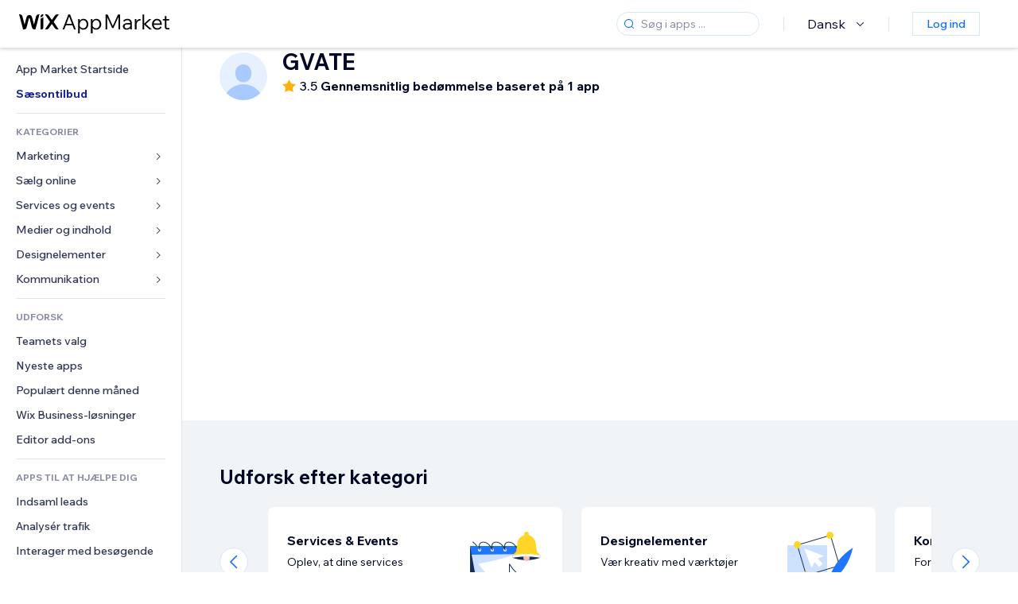

--- FILE ---
content_type: application/javascript
request_url: https://static.parastorage.com/services/wix-footer/87401393d623062e888c51306c535f25268cfd21b9ba0fdcb899bf30/assets/structure/footer_da.chunk.min.js
body_size: 500
content:
"use strict";(self.webpackChunkWixFooter=self.webpackChunkWixFooter||[]).push([[93],{8286:t=>{t.exports=JSON.parse('{"columns":[{"links":[{"name":"templates","specs":{},"target":"_self","text":"Hjemmesideskabeloner","url":"https://da.wix.com/website/templates"},{"name":"website__builder","specs":{},"target":"_self","text":"Hjemmesideværktøj","url":"https://da.wix.com"},{"name":"footer_design","specs":{},"target":"_self","text":"Hjemmesidedesign","url":"https://da.wix.com/website/design"},{"name":"features","specs":{},"target":"_self","text":"Wix Funktioner","url":"https://da.wix.com/features/main"},{"name":"app_market","specs":{},"target":"_blank","text":"App Market","url":"https://da.wix.com/app-market"},{"name":"web_hosting","specs":{},"target":"_self","text":"Webhosting","url":"https://da.wix.com/webhosting"},{"name":"domains","specs":{},"target":"_self","text":"Domænenavn","url":"https://www.wix.com/domains"},{"name":"web_accesibility","specs":{},"target":"_self","text":"Hjemmeside tilgængelighed","url":"https://www.wix.com/accessibility"},{"name":"mobile_app_builder","specs":{},"target":"_self","text":"Mobilapp-bygger","url":"https://da.wix.com/app-builder"}],"name":"product","text":"Produkt"},{"links":[{"name":"ecommerce","specs":{},"target":"_blank","text":"Online forretning","url":"https://da.wix.com/ecommerce/website"},{"name":"booking","specs":{},"target":"_blank","text":"Online booking","url":"https://da.wix.com/bookings/scheduling-software"},{"name":"restaurants","specs":{},"target":"_self","text":"Restaurant","url":"https://da.wix.com/restaurant/website"},{"name":"start_blog","specs":{},"target":"_self","text":"Blog","url":"https://da.wix.com/start/lav-en-blog"},{"name":"portfolio_website","specs":{},"target":"_self","text":"Porteføljehjemmeside","url":"https://da.wix.com/portfolio-website"},{"name":"wix_studio","specs":{},"target":"_self","text":"Wix Studio","url":"https://www.wix.com/studio"},{"name":"student","specs":{},"target":"_self","text":"Wix University","url":"https://www.wix.com/university"},{"name":"mailboxes","specs":{},"target":"_self","text":"Virksomhedsmail","url":"https://da.wix.com/business/email-address"},{"name":"logo_maker","specs":{},"target":"_blank","text":"Logo Maker","url":"https://da.wix.com/logo/maker"}],"name":"solutions","text":"løsninger"},{"links":[{"name":"wix_blog","specs":{},"target":"_blank","text":"Wix Blog","url":"https://www.wix.com/blog"},{"name":"privacy_security_hub","specs":{},"target":"_self","text":"Privatliv og sikkerheds-hub","url":"https://www.wix.com/manage/privacy-security-hub"}],"name":"learn","text":"Læs"},{"links":[{"name":"support_center","specs":{},"target":"_self","text":"Hjælp","url":"https://support.wix.com/en"},{"name":"wix_marketplace","specs":{},"target":"_blank","text":"Hyr en fagekspert","url":"https://da.wix.com/marketplace"},{"name":"abuse","specs":{},"target":"_self","text":"Rapportér misbrug","url":"https://da.wix.com/abuse"},{"name":"status_page","specs":{},"target":"_self","text":"Driftsstatus","url":"https://status.wix.com"}],"name":"support","text":"Hjælp"},{"links":[{"name":"press_room","specs":{},"target":"_self","text":"Presse og medier","url":"https://www.wix.com/press-room/home"},{"name":"investor_relations","specs":{},"target":"_self","text":"Investor relations","url":"https://investors.wix.com"},{"name":"wix_capital","specs":{},"target":"_self","text":"Wix Ventures","url":"https://www.wix.com/wix-capital"},{"name":"a11y","specs":{},"target":"_self","text":"Erklæring om tilgængelighed","url":"https://da.wix.com/about/terms-accessibility"},{"name":"patent_notice","specs":{},"target":"_self","text":"Patentanmeldelse","url":"https://da.wix.com/about/patent-notice"},{"name":"sitemap","specs":{},"target":"_self","text":"Sitemap","url":"https://da.wix.com/about/sitemap"},{"name":"jobs","specs":{},"target":"_self","text":"Karriere","url":"https://careers.wix.com"}],"name":"company","text":"Virksomhed"}],"description":"Wix\' hjemmesidebygger tilbyder en samlet løsning med alt fra infrastruktur på virksomhedsniveau og virksomhedsfunktioner til avanceret SEO og marketingsværktøjer, så alle kan skabe og udvikle deres online tilstedeværelse.","descriptionLinks":[{"name":"about","target":"_self","text":"Om","url":"https://da.wix.com/about/us"},{"name":"contact_us","target":"_self","text":"Kontakt","url":"https://da.wix.com/about/contact-us"}],"legacyLinks":[{"name":"do_not_sell","specs":{"specs.funnel.EnableLegalLinkUS":"true"},"target":"_self","text":"Sælg eller del ikke mine personlige oplysninger","url":"https://www.wix.com/about/privacy/do-not-sell-my-personal-information"},{"name":"terms_of_use","specs":{},"target":"_self","text":"Brugsvilkår","url":"https://da.wix.com/about/terms-of-use"},{"name":"privacy","specs":{},"target":"_self","text":"Privatlivspolitik","url":"https://da.wix.com/about/privacy"}],"logo":{"ariaLabel":"Wix logo, startside","icon":"logo","target":"_self","title":"Wix.com","url":"https://da.wix.com"},"mainAriaLabel":"Flere Wix-sider","socialLinks":[{"ariaLabel":"facebook","icon":"facebook","target":"_blank","title":"Facebook","url":"https://www.facebook.com/wix"},{"ariaLabel":"youtube","icon":"youtube","target":"_blank","title":"Youtube","url":"https://www.youtube.com/user/Wix"},{"ariaLabel":"instagram","icon":"instagram","target":"_blank","title":"Instagram","url":"https://www.instagram.com/wix"},{"ariaLabel":"tiktok","icon":"tiktok","target":"_blank","title":"TikTok","url":"https://www.tiktok.com/@wix"},{"ariaLabel":"pinterest","icon":"pinterest","target":"_blank","title":"Pinterest","url":"https://www.pinterest.com/wixcom"},{"ariaLabel":"twitter","icon":"twitter","target":"_blank","title":"Twitter","url":"https://twitter.com/wix"},{"ariaLabel":"linkedin","icon":"linkedin","target":"_blank","title":"Linkedin","url":"https://www.linkedin.com/company/wix-com?trk=biz-companies-cym"}]}')}}]);